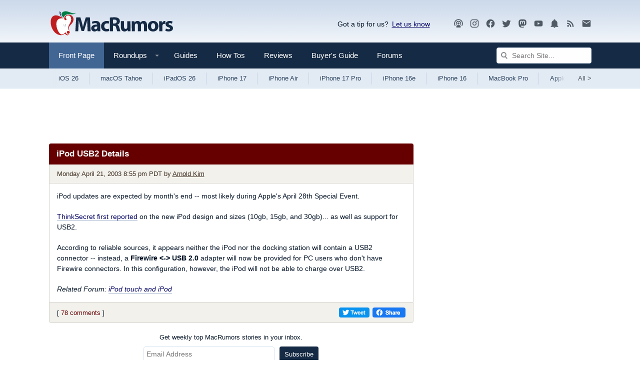

--- FILE ---
content_type: text/html
request_url: https://api.intentiq.com/profiles_engine/ProfilesEngineServlet?at=39&mi=10&dpi=936734067&pt=17&dpn=1&iiqidtype=2&iiqpcid=9f193e7d-c329-4053-8452-ae74a553d1ea&iiqpciddate=1769085716519&pcid=cc1a5716-5c5f-43e7-bc5b-4da93a668584&idtype=3&gdpr=0&japs=false&jaesc=0&jafc=0&jaensc=0&jsver=0.33&testGroup=A&source=pbjs&ABTestingConfigurationSource=group&abtg=A&vrref=https%3A%2F%2Fwww.macrumors.com
body_size: 55
content:
{"abPercentage":97,"adt":1,"ct":2,"isOptedOut":false,"data":{"eids":[]},"dbsaved":"false","ls":true,"cttl":86400000,"abTestUuid":"g_7f670b14-c7a4-4af3-a4d8-a6bd5b3f203c","tc":9,"sid":-110107928}

--- FILE ---
content_type: text/html; charset=utf-8
request_url: https://www.google.com/recaptcha/api2/aframe
body_size: 266
content:
<!DOCTYPE HTML><html><head><meta http-equiv="content-type" content="text/html; charset=UTF-8"></head><body><script nonce="D8yav1H1P4KtnKujmAl5bw">/** Anti-fraud and anti-abuse applications only. See google.com/recaptcha */ try{var clients={'sodar':'https://pagead2.googlesyndication.com/pagead/sodar?'};window.addEventListener("message",function(a){try{if(a.source===window.parent){var b=JSON.parse(a.data);var c=clients[b['id']];if(c){var d=document.createElement('img');d.src=c+b['params']+'&rc='+(localStorage.getItem("rc::a")?sessionStorage.getItem("rc::b"):"");window.document.body.appendChild(d);sessionStorage.setItem("rc::e",parseInt(sessionStorage.getItem("rc::e")||0)+1);localStorage.setItem("rc::h",'1769085721538');}}}catch(b){}});window.parent.postMessage("_grecaptcha_ready", "*");}catch(b){}</script></body></html>

--- FILE ---
content_type: text/plain
request_url: https://rtb.openx.net/openrtbb/prebidjs
body_size: -224
content:
{"id":"19355fd7-e407-4154-9d57-ce823ca5a150","nbr":0}

--- FILE ---
content_type: text/plain
request_url: https://rtb.openx.net/openrtbb/prebidjs
body_size: -83
content:
{"id":"4908e0e4-5048-425f-8197-d58f7aa93eec","nbr":0}

--- FILE ---
content_type: text/plain; charset=UTF-8
request_url: https://at.teads.tv/fpc?analytics_tag_id=PUB_17002&tfpvi=&gdpr_consent=&gdpr_status=22&gdpr_reason=220&ccpa_consent=&sv=prebid-v1
body_size: 52
content:
MWRlODc1NzMtNmU3Zi00YjljLWJiNDktNzQyZjlhYTViYmEyIzYw

--- FILE ---
content_type: text/plain
request_url: https://rtb.openx.net/openrtbb/prebidjs
body_size: -224
content:
{"id":"84def3dc-efbc-4f17-afb0-46ad8c1829c3","nbr":0}

--- FILE ---
content_type: text/plain; charset=utf-8
request_url: https://ads.adthrive.com/http-api/cv2
body_size: 3959
content:
{"om":["0av741zl","0iyi1awv","0p5m22mv","0sm4lr19","1","1011_302_56862488","1011_302_57035141","1028_8728253","10310289136970_462615644","10ua7afe","11142692","11509227","11896988","12010080","12010084","12168663","12171239","124682_657","124843_10","124844_23","124848_8","1374w81n","13mvd7kb","1501804","1610338926","1611092","17_24104702","1ktgrre1","1r7rfn75","201839498","2132:45049194","2132:46039504","2249:567996566","2249:650628516","2249:650628523","2249:650628582","2249:662425279","2249:674798650","2249:677340715","2249:691914577","2249:702806867","2249:702812621","2307:10ua7afe","2307:202d4qe7","2307:26xkng83","2307:2gev4xcy","2307:3p0mnojb","2307:4etfwvf1","2307:4fk9nxse","2307:7cmeqmw8","2307:7fmk89yf","2307:7xb3th35","2307:8orkh93v","2307:9t6gmxuz","2307:clbujs0n","2307:cv0h9mrv","2307:d3ke7h38","2307:dpjydwun","2307:duxvs448","2307:edkk1gna","2307:ehojwnap","2307:enlhmyoh","2307:fphs0z2t","2307:fqeh4hao","2307:gdh74n5j","2307:hpybs82n","2307:i3i05vpz","2307:i90isgt0","2307:iiu0wq3s","2307:klqiditz","2307:nzm94v28","2307:oj70mowv","2307:owpdp17p","2307:pagvt0pd","2307:s2ahu2ae","2307:sr32zoh8","2307:tty470r7","2307:uqph5v76","2307:xc88kxs9","2307:yytee9j8","2307:zrjhj59z","2409_15064_70_86128400","2409_15064_70_86128401","2409_15064_70_86128402","2409_25495_176_CR52092923","2409_25495_176_CR52178316","242697002","248492542","248493046","25_6bfbb9is","25_ctfvpw6w","25_sqmqxvaf","25_yi6qlg3p","25_zwzjgvpw","2636_1101777_7764-1036209","2636_1101777_7764-1036210","2662_200562_8168483","2662_200562_8172724","2662_200562_8182931","2662_200562_8182933","2676:85702036","2676:85702055","2676:86082701","2676:86434473","26xkng83","2711_64_12171239","28925636","28933536","28u7c6ez","29402249","2jjp1phz","2mokbgft","2xe5185b","306_24766971","308_125203_17","308_125204_13","33058672","3335_25247_700109377","3335_25247_700109379","3335_73_665280126","33603859","33605023","33608594","3490:CR52212688","3658_15078_fqeh4hao","3658_151356_qlw2vktr","3658_15936_5am84p90","3658_15936_yuma6t5d","3658_18008_uqph5v76","3658_18008_yytee9j8","3658_215376_T26239931","3658_22079_zd631qlo","3658_236365_i3i05vpz","381513943572","3822:24417995","39303318","3LMBEkP-wis","3hkzqiet","3p0mnojb","3q49ttf8","409_223589","409_225978","409_225986","409_227223","409_228374","409_230728","409_231798","42569692","42604842","43ij8vfd","43jaxpr7","45573213","458901553568","47869802","485027845327","492063","49304284","4941614","4947806","4972638","4972640","4aqwokyz","4fk9nxse","4l7yzzlo","4w5ob6c8","501_76_54849761-3e17-44c3-b668-808315323fd3","51004532","51372397","51372410","522709","52321874","52jym2o2","5316_139700_6aefc6d3-264a-439b-b013-75aa5c48e883","5316_139700_709d6e02-fb43-40a3-8dee-a3bf34a71e58","5316_139700_bd0b86af-29f5-418b-9bb4-3aa99ec783bd","5316_139700_cebab8a3-849f-4c71-9204-2195b7691600","5316_139700_e57da5d6-bc41-40d9-9688-87a11ae6ec85","53v6aquw","54779847","54779856","54779873","5504:203879","5504:203940","5510:ouycdkmq","5510:qlw2vktr","5510:uer2l962","5510:ujl9wsn7","5510:wfxqcwx7","5510:yuma6t5d","55167461","5526539217","553781814","553782314","55726194","557_409_220139","557_409_225988","557_409_228105","557_409_235268","558_93_yytee9j8","558_93_zd631qlo","558_93_zfexqyi5","56632486","56635945","5726507757","58310259131_553781220","58310259131_553781221","588062576109","59780474","59856354","5l03u8j0","5nukj5da","5vb39qim","6026507537","61174524","61210719","6126589193","618576351","618876699","618980679","61900466","619089559","61932920","61945704","62019442","62019681","62187798","6226505231","6226505239","62584628","627309156","627309159","627506494","62786042","628015148","628086965","628153053","628153173","628222860","628223277","628360579","628360582","628444259","628444349","628444433","628444439","628456310","628456382","628622163","628622175","628622241","628622244","628622247","628622250","628683371","628687043","628687157","628687460","628687463","628803013","628841673","629007394","629009180","629168001","629171196","630137823","63092381","630928655","63100589","6329020","6365_61796_784844652399","6365_61796_784880274628","63gwykf6","643476627005","6547_67916_SzPPODHFRM0Gbzs8BBMm","6547_67916_nm6dbfDp8XFWn62dJJkq","663293686","663293761","665280126","680_99480_685191118","680_99480_700109379","680_99480_700109389","680_99480_700109391","680_99480_700109393","680_99480_700109399","683738007","683738706","690910419025","694906156","694912939","697190072","6l5qanx0","700109383","700109389","700109399","702397981","702423494","705115233","705115263","705115332","705115442","705115523","705116521","705116861","705117050","705127202","705571398","707102854","707102936","70_86082701","732157689295","7732580","792518230556","7a0tg1yi","7cmeqmw8","7f298mk89yf","7fdb39zj","7fl72cxu","7fmk89yf","7qevw67b","7s82759r","7sf7w6kh","7vplnmf7","7xb3th35","8168539","84a5skfr","85402407","85661854","85943196","86434088","86434480","86509229","86509958","86698455","86925902","8b5u826e","8camtqjh","8euh5txf","8gyxi0mz","8h0jrkwl","8linfb0q","8ul426rx","8w4klwi4","9057/0328842c8f1d017570ede5c97267f40d","9057/118fd3eefbff5c5b303909fff5103e9c","9057/211d1f0fa71d1a58cabee51f2180e38f","9057/37a3ff30354283181bfb9fb2ec2f8f75","93_2mokbgft","96srbype","9757618","98xzy0ek","9krcxphu","9nex8xyd","9rqgwgyb","9t6gmxuz","a1t6xdb7","a566o9hb","a7w365s6","ag5h5euo","baxh6mrl","bhcgvwxj","bn278v80","bpecuyjx","bpwmigtk","c3jn1bgj","c4h4ylg7","c7z0h277","cgx63l2w","clbujs0n","cr-39qkyn25ubwe","cr-7jvwx3kduatj","cr-98q0xf2yubqk","cr-9cqtwg3qw8rhwz","cr-9cqtwg3qw8ri02","cr-f6puwm2w27tf1","cr-f6puwm2yw7tf1","cr-ghun4f53u9vd","cr-q97t18oou9vd","cr-q97t18oouatj","cr-q97t18ooubxe","cv0h9mrv","d3ke7h38","d7ojx13x","de66hk0y","dif1fgsg","dpjydwun","dtm79nhf","duxvs448","dwjp56fe","e2c76his","e406ilcq","edkk1gna","enlhmyoh","fcn2zae1","fe07xdaw","fhon8bft","fpbj0p83","fqycrjom","ft39npf2","fy5qcztw","gdq6ecmo","ge4000vb","gix2ylp1","gn3plkq1","hauz7f6h","hffavbt7","hqz7anxg","hsuwdjaw","hueqprai","i2aglcoy","i3298i05vpz","i3i05vpz","i90isgt0","iiu0wq3s","iw3id10l","ixtrvado","j39smngx","ja9t2zld","jd035jgw","jr169syq","kecbwzbd","klqiditz","ksrdc5dk","kz8629zd","l2j3rq3s","l2s786m6","lqdvaorh","mne39gsk","n3egwnq7","nmm1c7f0","np9yfx64","nv0uqrqm","nzm94v28","ofoon6ir","oj70mowv","op9gtamy","ouycdkmq","owpdp17p","oyophs7h","ozdii3rw","pagvt0pd","pe0gcg4w","pi9dvb89","piwneqqj","pkydekxi","plth4l1a","ppn03peq","pz8lwofu","q6wuoqcc","q9plh3qd","qexs87kc","qfy64iwb","qlw2vktr","qqvgscdx","rrlikvt1","rxj4b6nw","s2ahu2ae","s4s41bit","sr32zoh8","t4zab46q","t5alo5fu","t5kb9pme","ta3n09df","tfbg3n3b","ti0s3bz3","u7p1kjgp","ubjltf5y","uer2l962","uf7vbcrs","uhebin5g","ujl9wsn7","ujqkqtnh","uq8t4ki4","uqph5v76","utberk8n","uykfdhoc","ven7pu1c","vu7blwxt","wfxqcwx7","wq5j4s9t","wt0wmo2s","wu5qr81l","x05tmoze","xdaezn6y","xgzzblzl","xmrkzlba","xncaqh7c","y0rxpgqw","yass8yy7","yi6qlg3p","ylz2n35t","yuma6t5d","yytee9j8","zd631qlo","zep75yl2","zfexqyi5","zrjhj59z","zs4we7u0","zw6jpag6","zwzjgvpw","zxx9uh2b","7979132","7979135"],"pmp":[],"adomains":["123notices.com","1md.org","about.bugmd.com","acelauncher.com","adameve.com","akusoli.com","allyspin.com","askanexpertonline.com","atomapplications.com","bassbet.com","betsson.gr","biz-zone.co","bizreach.jp","bubbleroom.se","bugmd.com","buydrcleanspray.com","byrna.com","capitaloneshopping.com","clarifion.com","combatironapparel.com","controlcase.com","convertwithwave.com","cotosen.com","countingmypennies.com","cratedb.com","croisieurope.be","cs.money","dallasnews.com","definition.org","derila-ergo.com","dhgate.com","dhs.gov","displate.com","easyprint.app","easyrecipefinder.co","fabpop.net","familynow.club","fla-keys.com","folkaly.com","g123.jp","gameswaka.com","getbugmd.com","getconsumerchoice.com","getcubbie.com","gowavebrowser.co","gowdr.com","gransino.com","grosvenorcasinos.com","guard.io","hero-wars.com","holts.com","instantbuzz.net","itsmanual.com","jackpotcitycasino.com","justanswer.com","justanswer.es","la-date.com","lightinthebox.com","liverrenew.com","local.com","lovehoney.com","lulutox.com","lymphsystemsupport.com","manualsdirectory.org","meccabingo.com","medimops.de","mensdrivingforce.com","millioner.com","miniretornaveis.com","mobiplus.me","myiq.com","national-lottery.co.uk","naturalhealthreports.net","nbliver360.com","nikke-global.com","nordicspirit.co.uk","nuubu.com","onlinemanualspdf.co","original-play.com","outliermodel.com","paperela.com","paradisestays.site","parasiterelief.com","peta.org","photoshelter.com","plannedparenthood.org","playvod-za.com","printeasilyapp.com","printwithwave.com","profitor.com","quicklearnx.com","quickrecipehub.com","rakuten-sec.co.jp","rangeusa.com","refinancegold.com","robocat.com","royalcaribbean.com","saba.com.mx","shift.com","simple.life","spinbara.com","systeme.io","taboola.com","tackenberg.de","temu.com","tenfactorialrocks.com","theoceanac.com","topaipick.com","totaladblock.com","usconcealedcarry.com","vagisil.com","vegashero.com","vegogarden.com","veryfast.io","viewmanuals.com","viewrecipe.net","votervoice.net","vuse.com","wavebrowser.co","wavebrowserpro.com","weareplannedparenthood.org","xiaflex.com","yourchamilia.com"]}